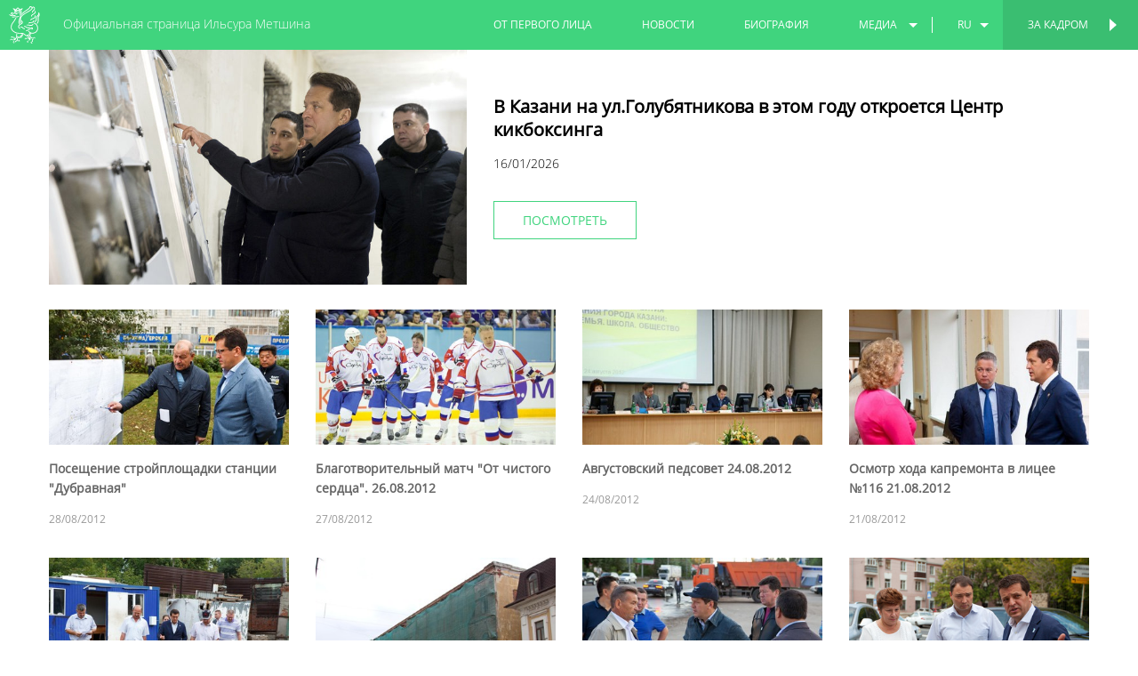

--- FILE ---
content_type: text/html; charset=utf-8
request_url: https://metshin.ru/ru/galleries?page=263&title=%D0%9F%D0%B0%D1%82%D1%80%D0%B8%D0%B0%D1%80%D1%85+%D0%9A%D0%B8%D1%80%D0%B8%D0%BB%D0%BB+%D0%BE%D1%81%D0%B2%D1%8F%D1%82%D0%B8%D0%BB+%D0%B2%D0%BE%D1%81%D1%81%D0%BE%D0%B7%D0%B4%D0%B0%D0%BD%D0%BD%D1%8B%D0%B9+%D1%81%D0%BE%D0%B1%D0%BE%D1%80+%D0%9A%D0%B0%D0%B7%D0%B0%D0%BD%D1%81%D0%BA%D0%BE%D0%B9+%D0%B8%D0%BA%D0%BE%D0%BD%D1%8B+%D0%91%D0%BE%D0%B6%D0%B8%D0%B5%D0%B9+%D0%9C%D0%B0%D1%82%D0%B5%D1%80%D0%B8
body_size: 78014
content:
<!DOCTYPE html>
<html lang='en'>
<head>
<meta charset='utf-8'>
<meta content='width=device-width, initial-scale=1.0, maximum-scale=1.0, user-scalable=no' name='viewport'>
<meta content='yes' name='apple-mobile-web-app-capable'>
<meta content='IE=Edge' http-equiv='X-UA-Compatible'>
<link href='/favicon.ico' rel='icon'>
<meta content='61289d65f07acc5fb47b746099e44c63' name='cmsmagazine'>
<title>Фото - Официальная страница Ильсура Метшина
</title>
<link rel="stylesheet" media="screen" href="/assets/application-347cb250f1e5374b93eb13157947d902.css" />
<script src="/assets/vendor/modernizr-1003124a8251ca1289c77dc28740f33e.js"></script>
<meta name="csrf-param" content="authenticity_token" />
<meta name="csrf-token" content="KfPtZ9Mu2KpY7jrej4OXEv8ED7PTIEdNZNIdIw2nolgA21bS95+naKSq7Shb/cMgJxFmZXGWax6XvkE4nGVI9w==" />
</head>
<body class='page-official   site'>
<header class='header js-header'>
<div class='header-navbar'>
<a class='offcanvas-button left js-offcanvas-menu' href='#'></a>
<ul class='header-navbar-list show-for-small-only' lang-small-only=''><li class='dropdown js-dropdown'><a class='dropdown-button' href='/'>
ru
</a>
<div class='dropdown-list'>
<ul>
<li>
<a page="263" title="Патриарх Кирилл освятил воссозданный собор Казанской иконы Божией Матери" controller="web/galleries" action="index" locale="ru" href="/en/">en</a>
</li>
<li>
<a page="263" title="Патриарх Кирилл освятил воссозданный собор Казанской иконы Божией Матери" controller="web/galleries" action="index" locale="ru" href="/tt/">tt</a>
</li>
</ul>
</div></li></ul>
<div class='header-logo-block'>
<a class='js-root-link' href='/'>
<div class='icon icon-3x'><svg class='icon-svg'><use xlink:href='/assets/icons-svg-93557065d7ff619daf0f252251ae3a65.svg#icon-gerb'></use></svg></div>
</a>
</div>
<div class='header-topbar-title'>
<a class='header-topbar-title-official' href='/'>
Официальная страница Ильсура Метшина
</a>
<a class='header-topbar-title-personal' href='/personal'>
<span>
Персональная страница
</span>
<span>
Персональная страница Ильсура Метшина
</span>
</a>
</div>
<div class='right header-navbar-list-official'>
<a class='header-switcher right js-async-link' data-state='personal' data-title='Персональная страница Ильсура Метшина' href='/personal'>
За кадром
</a>
<ul class='header-navbar-list right'><li><a href="/blogs">от первого лица</a></li><li><a href="/posts">новости</a></li><li><a href="/personal/biography">биография</a></li><li class='dropdown js-dropdown'><a class='dropdown-button dropdown-button-media' href='#'>медиа</a>
<div class='dropdown-list'>
<ul>
<li><a href="/galleries">фото</a></li><li><a href="/videos">видео</a></li></ul>
</div></li><li class='divider'></li><li class='dropdown js-dropdown'><a class='dropdown-button' href='/'>
ru
</a>
<div class='dropdown-list'>
<ul>
<li>
<a page="263" title="Патриарх Кирилл освятил воссозданный собор Казанской иконы Божией Матери" controller="web/galleries" action="index" locale="ru" href="/en/">en</a>
</li>
<li>
<a page="263" title="Патриарх Кирилл освятил воссозданный собор Казанской иконы Божией Матери" controller="web/galleries" action="index" locale="ru" href="/tt/">tt</a>
</li>
</ul>
</div></li></ul>
</div>
<a class='offcanvas-button right js-offcanvas-menu' href='#'></a>
<div class='left header-navbar-list-personal'>
<a class='header-switcher left js-async-link' data-state='official' data-title='Официальная страница Ильсура Метшина' href='/'>
<span class='show-for-small-only'>
Официальная
</span>
<span class='show-for-medium-up'>
Официальная страница
</span>
</a>
<ul class='header-navbar-list left'><li class='dropdown js-dropdown'><a class='dropdown-button' href='/'>
ru
</a>
<div class='dropdown-list'>
<ul>
<li>
<a page="263" title="Патриарх Кирилл освятил воссозданный собор Казанской иконы Божией Матери" controller="web/galleries" action="index" locale="ru" href="/en/personal">en</a>
</li>
<li>
<a page="263" title="Патриарх Кирилл освятил воссозданный собор Казанской иконы Божией Матери" controller="web/galleries" action="index" locale="ru" href="/tt/personal">tt</a>
</li>
</ul>
</div></li><li class='divider'></li><li><a href="/personal/posts">новости</a></li><li><a href="/personal/recommendations">Рекомендации</a></li><li><a href="/personal/biography">биография</a></li><li class='dropdown js-dropdown'><a class='dropdown-button' href='#'>медиа</a>
<div class='dropdown-list'>
<ul>
<li><a href="/personal/galleries">фото</a></li><li><a href="/personal/videos">видео</a></li></ul>
</div></li></ul>
</div>
</div>
</header>

<div class='js-content'>
<div class='posts post-main'>
<div class='row'><div class='inline-columns small-12 medium-4 large-5'><div class='post-item-img maintain-aspect-ratio'>
<img alt="В Казани на ул.Голубятникова в этом году откроется Центр кикбоксинга" src="https://cdn.metshin.ru/images/2026/01/16/11e1d8d1-301c-4109-b7e1-a8d0bc739043_740x555.jpg" /></div></div><div class='inline-columns small-12 medium-8 large-7'><h2 class='post-item-title'>
В Казани на ул.Голубятникова в этом году откроется Центр кикбоксинга</h2>
<div class='post-item-date js-date-format-d-m-y' data-date='2026-01-16 10:51:02 +0300'></div><a class="button js-item-gallery" data-data-url="/api/galleries/28795" href="/ru/galleries/28795">Посмотреть</a></div></div>
</div>
<div class='row'>
<div class='columns small-12'>
<div class='posts galleries'>
<ul class='small-block-grid-1 medium-block-grid-3 large-block-grid-4'>
<li>
<a class="post-item js-item-gallery" data-data-url="/api/galleries/5287" href="/ru/galleries/5287"><div class='post-item-img maintain-aspect-ratio'>
<img data-interchange="[https://cdn.metshin.ru/images/2012/08/28/de7e867cb4321ea38ca4513168686aae_740x555.jpg, (small)], [https://cdn.metshin.ru/images/2012/08/28/de7e867cb4321ea38ca4513168686aae_372x279.jpg, (medium)]" alt="Посещение стройплощадки станции &quot;Дубравная&quot;" src="" />
</div>
<div class='post-item-title'>
Посещение стройплощадки станции &quot;Дубравная&quot;
</div>
<div class='post-item-date js-date-format-d-m-y' data-date='2012-08-28 15:29:16 +0400'></div>
</a></li>
<li>
<a class="post-item js-item-gallery" data-data-url="/api/galleries/5286" href="/ru/galleries/5286"><div class='post-item-img maintain-aspect-ratio'>
<img data-interchange="[https://cdn.metshin.ru/images/2012/08/27/824e9a744a7c1e4103daf732608b2050_740x555.jpg, (small)], [https://cdn.metshin.ru/images/2012/08/27/824e9a744a7c1e4103daf732608b2050_372x279.jpg, (medium)]" alt="Благотворительный матч &quot;От чистого сердца&quot;. 26.08.2012" src="" />
</div>
<div class='post-item-title'>
Благотворительный матч &quot;От чистого сердца&quot;. 26.08.2012
</div>
<div class='post-item-date js-date-format-d-m-y' data-date='2012-08-27 07:46:23 +0400'></div>
</a></li>
<li>
<a class="post-item js-item-gallery" data-data-url="/api/galleries/5285" href="/ru/galleries/5285"><div class='post-item-img maintain-aspect-ratio'>
<img data-interchange="[https://cdn.metshin.ru/images/2012/08/24/16357b71f721e6a5534e209e2f7b6d24_740x555.jpg, (small)], [https://cdn.metshin.ru/images/2012/08/24/16357b71f721e6a5534e209e2f7b6d24_372x279.jpg, (medium)]" alt="Августовский педсовет 24.08.2012" src="" />
</div>
<div class='post-item-title'>
Августовский педсовет 24.08.2012
</div>
<div class='post-item-date js-date-format-d-m-y' data-date='2012-08-24 12:25:03 +0400'></div>
</a></li>
<li>
<a class="post-item js-item-gallery" data-data-url="/api/galleries/5284" href="/ru/galleries/5284"><div class='post-item-img maintain-aspect-ratio'>
<img data-interchange="[https://cdn.metshin.ru/images/2012/08/21/029871ababdbcdc97897aa502588f476_740x555.jpg, (small)], [https://cdn.metshin.ru/images/2012/08/21/029871ababdbcdc97897aa502588f476_372x279.jpg, (medium)]" alt="Осмотр хода капремонта в лицее №116 21.08.2012" src="" />
</div>
<div class='post-item-title'>
Осмотр хода капремонта в лицее №116 21.08.2012
</div>
<div class='post-item-date js-date-format-d-m-y' data-date='2012-08-21 14:18:39 +0400'></div>
</a></li>
<li>
<a class="post-item js-item-gallery" data-data-url="/api/galleries/5283" href="/ru/galleries/5283"><div class='post-item-img maintain-aspect-ratio'>
<img data-interchange="[https://cdn.metshin.ru/images/2012/08/17/5ca5e2ca8eb6bb27b469a8f15db6fdf2_740x555.jpg, (small)], [https://cdn.metshin.ru/images/2012/08/17/5ca5e2ca8eb6bb27b469a8f15db6fdf2_372x279.jpg, (medium)]" alt="Осмотр строительства заготовочной фабрики. 17.08.2012" src="" />
</div>
<div class='post-item-title'>
Осмотр строительства заготовочной фабрики. 17.08.2012
</div>
<div class='post-item-date js-date-format-d-m-y' data-date='2012-08-17 11:34:10 +0400'></div>
</a></li>
<li>
<a class="post-item js-item-gallery" data-data-url="/api/galleries/5282" href="/ru/galleries/5282"><div class='post-item-img maintain-aspect-ratio'>
<img data-interchange="[https://cdn.metshin.ru/images/2012/08/15/a0e3b46584e0d6ff5976a42c2ae309ea_740x555.jpg, (small)], [https://cdn.metshin.ru/images/2012/08/15/a0e3b46584e0d6ff5976a42c2ae309ea_372x279.jpg, (medium)]" alt="Обход реконструируемых зданий Казанского университета. 15.08.2012" src="" />
</div>
<div class='post-item-title'>
Обход реконструируемых зданий Казанского университета. 15.08.2012
</div>
<div class='post-item-date js-date-format-d-m-y' data-date='2012-08-15 15:20:19 +0400'></div>
</a></li>
<li>
<a class="post-item js-item-gallery" data-data-url="/api/galleries/5281" href="/ru/galleries/5281"><div class='post-item-img maintain-aspect-ratio'>
<img data-interchange="[https://cdn.metshin.ru/images/2012/08/14/666e039fa623328ddc53653a9bc95e95_740x555.jpg, (small)], [https://cdn.metshin.ru/images/2012/08/14/666e039fa623328ddc53653a9bc95e95_372x279.jpg, (medium)]" alt="Выездное совещание по объектам транспортной инфраструктуры. 14.08.2012" src="" />
</div>
<div class='post-item-title'>
Выездное совещание по объектам транспортной инфраструктуры. 14.08.2012
</div>
<div class='post-item-date js-date-format-d-m-y' data-date='2012-08-14 15:23:53 +0400'></div>
</a></li>
<li>
<a class="post-item js-item-gallery" data-data-url="/api/galleries/5280" href="/ru/galleries/5280"><div class='post-item-img maintain-aspect-ratio'>
<img data-interchange="[https://cdn.metshin.ru/images/2012/08/10/3fd6f7c9a06998cb87e3d18ccdfad116_740x555.jpg, (small)], [https://cdn.metshin.ru/images/2012/08/10/3fd6f7c9a06998cb87e3d18ccdfad116_372x279.jpg, (medium)]" alt="Осмотр улицы Бутлерова на предмет создания доступной среды. 10.08.2012" src="" />
</div>
<div class='post-item-title'>
Осмотр улицы Бутлерова на предмет создания доступной среды. 10.08.2012
</div>
<div class='post-item-date js-date-format-d-m-y' data-date='2012-08-10 13:22:43 +0400'></div>
</a></li>
<li>
<a class="post-item js-item-gallery" data-data-url="/api/galleries/5279" href="/ru/galleries/5279"><div class='post-item-img maintain-aspect-ratio'>
<img data-interchange="[https://cdn.metshin.ru/images/2012/08/09/c109f11ecb8612a7ca03542517264d0b_740x555.jpg, (small)], [https://cdn.metshin.ru/images/2012/08/09/c109f11ecb8612a7ca03542517264d0b_372x279.jpg, (medium)]" alt="Осмотр капремонта здания музея Васильева. 9.08.2012" src="" />
</div>
<div class='post-item-title'>
Осмотр капремонта здания музея Васильева. 9.08.2012
</div>
<div class='post-item-date js-date-format-d-m-y' data-date='2012-08-09 12:33:27 +0400'></div>
</a></li>
<li>
<a class="post-item js-item-gallery" data-data-url="/api/galleries/5278" href="/ru/galleries/5278"><div class='post-item-img maintain-aspect-ratio'>
<img data-interchange="[https://cdn.metshin.ru/images/2012/08/08/7a8b6c853dc35b8321dad1fe31fde246_740x555.jpg, (small)], [https://cdn.metshin.ru/images/2012/08/08/7a8b6c853dc35b8321dad1fe31fde246_372x279.jpg, (medium)]" alt="XV сессия Казгордумы. 8.08.2012" src="" />
</div>
<div class='post-item-title'>
XV сессия Казгордумы. 8.08.2012
</div>
<div class='post-item-date js-date-format-d-m-y' data-date='2012-08-08 14:08:31 +0400'></div>
</a></li>
<li>
<a class="post-item js-item-gallery" data-data-url="/api/galleries/5277" href="/ru/galleries/5277"><div class='post-item-img maintain-aspect-ratio'>
<img data-interchange="[https://cdn.metshin.ru/images/2012/08/07/97c2ceef0ba35b161bcf4e93e0aeff44_740x555.jpg, (small)], [https://cdn.metshin.ru/images/2012/08/07/97c2ceef0ba35b161bcf4e93e0aeff44_372x279.jpg, (medium)]" alt="Осмотр объектов компании &quot;ASG&quot;. 7.08.2012" src="" />
</div>
<div class='post-item-title'>
Осмотр объектов компании &quot;ASG&quot;. 7.08.2012
</div>
<div class='post-item-date js-date-format-d-m-y' data-date='2012-08-07 18:09:58 +0400'></div>
</a></li>
<li>
<a class="post-item js-item-gallery" data-data-url="/api/galleries/5276" href="/ru/galleries/5276"><div class='post-item-img maintain-aspect-ratio'>
<img data-interchange="[https://cdn.metshin.ru/images/2012/08/03/f9174304a7c6e249bff09b2c3f6cab9b_740x555.jpg, (small)], [https://cdn.metshin.ru/images/2012/08/03/f9174304a7c6e249bff09b2c3f6cab9b_372x279.jpg, (medium)]" alt="Открытие движения на развязке Фермское шоссе - Оренбургский тракт" src="" />
</div>
<div class='post-item-title'>
Открытие движения на развязке Фермское шоссе - Оренбургский тракт
</div>
<div class='post-item-date js-date-format-d-m-y' data-date='2012-08-03 17:38:59 +0400'></div>
</a></li>
</ul>
</div>
</div>
</div>
<div class='row'>
<div class='columns small-12'>
<div class='text-center'>
<nav class='pagination'>
<span class='first'>
<a href="/ru/galleries?title=%D0%9F%D0%B0%D1%82%D1%80%D0%B8%D0%B0%D1%80%D1%85+%D0%9A%D0%B8%D1%80%D0%B8%D0%BB%D0%BB+%D0%BE%D1%81%D0%B2%D1%8F%D1%82%D0%B8%D0%BB+%D0%B2%D0%BE%D1%81%D1%81%D0%BE%D0%B7%D0%B4%D0%B0%D0%BD%D0%BD%D1%8B%D0%B9+%D1%81%D0%BE%D0%B1%D0%BE%D1%80+%D0%9A%D0%B0%D0%B7%D0%B0%D0%BD%D1%81%D0%BA%D0%BE%D0%B9+%D0%B8%D0%BA%D0%BE%D0%BD%D1%8B+%D0%91%D0%BE%D0%B6%D0%B8%D0%B5%D0%B9+%D0%9C%D0%B0%D1%82%D0%B5%D1%80%D0%B8">первая страница</a>
</span>

<div class='prev'>
<a rel="prev" href="/ru/galleries?page=262&amp;title=%D0%9F%D0%B0%D1%82%D1%80%D0%B8%D0%B0%D1%80%D1%85+%D0%9A%D0%B8%D1%80%D0%B8%D0%BB%D0%BB+%D0%BE%D1%81%D0%B2%D1%8F%D1%82%D0%B8%D0%BB+%D0%B2%D0%BE%D1%81%D1%81%D0%BE%D0%B7%D0%B4%D0%B0%D0%BD%D0%BD%D1%8B%D0%B9+%D1%81%D0%BE%D0%B1%D0%BE%D1%80+%D0%9A%D0%B0%D0%B7%D0%B0%D0%BD%D1%81%D0%BA%D0%BE%D0%B9+%D0%B8%D0%BA%D0%BE%D0%BD%D1%8B+%D0%91%D0%BE%D0%B6%D0%B8%D0%B5%D0%B9+%D0%9C%D0%B0%D1%82%D0%B5%D1%80%D0%B8"><div class='pagination-button-title'>
<div class='icon icon-2x'><svg class='icon-svg'><use xlink:href='/assets/icons-svg-93557065d7ff619daf0f252251ae3a65.svg#icon-arrow-left'></use></svg></div>
<span>
следующая страница
</span>
</div>
<div class='pagination-button-date'>
<div class='js-date-format-d-m-y' data-date='2012-09-18 14:08:31 +0400'></div>
<span>-</span>
<div class='js-date-format-d-m-y' data-date='2012-08-29 21:23:59 +0400'></div>
</div>
</a></div>

<span class='page gap'>
&hellip;
</span>

<span class='page'>
<a href="/ru/galleries?page=259&amp;title=%D0%9F%D0%B0%D1%82%D1%80%D0%B8%D0%B0%D1%80%D1%85+%D0%9A%D0%B8%D1%80%D0%B8%D0%BB%D0%BB+%D0%BE%D1%81%D0%B2%D1%8F%D1%82%D0%B8%D0%BB+%D0%B2%D0%BE%D1%81%D1%81%D0%BE%D0%B7%D0%B4%D0%B0%D0%BD%D0%BD%D1%8B%D0%B9+%D1%81%D0%BE%D0%B1%D0%BE%D1%80+%D0%9A%D0%B0%D0%B7%D0%B0%D0%BD%D1%81%D0%BA%D0%BE%D0%B9+%D0%B8%D0%BA%D0%BE%D0%BD%D1%8B+%D0%91%D0%BE%D0%B6%D0%B8%D0%B5%D0%B9+%D0%9C%D0%B0%D1%82%D0%B5%D1%80%D0%B8">259</a>
</span>

<span class='page'>
<a href="/ru/galleries?page=260&amp;title=%D0%9F%D0%B0%D1%82%D1%80%D0%B8%D0%B0%D1%80%D1%85+%D0%9A%D0%B8%D1%80%D0%B8%D0%BB%D0%BB+%D0%BE%D1%81%D0%B2%D1%8F%D1%82%D0%B8%D0%BB+%D0%B2%D0%BE%D1%81%D1%81%D0%BE%D0%B7%D0%B4%D0%B0%D0%BD%D0%BD%D1%8B%D0%B9+%D1%81%D0%BE%D0%B1%D0%BE%D1%80+%D0%9A%D0%B0%D0%B7%D0%B0%D0%BD%D1%81%D0%BA%D0%BE%D0%B9+%D0%B8%D0%BA%D0%BE%D0%BD%D1%8B+%D0%91%D0%BE%D0%B6%D0%B8%D0%B5%D0%B9+%D0%9C%D0%B0%D1%82%D0%B5%D1%80%D0%B8">260</a>
</span>

<span class='page'>
<a href="/ru/galleries?page=261&amp;title=%D0%9F%D0%B0%D1%82%D1%80%D0%B8%D0%B0%D1%80%D1%85+%D0%9A%D0%B8%D1%80%D0%B8%D0%BB%D0%BB+%D0%BE%D1%81%D0%B2%D1%8F%D1%82%D0%B8%D0%BB+%D0%B2%D0%BE%D1%81%D1%81%D0%BE%D0%B7%D0%B4%D0%B0%D0%BD%D0%BD%D1%8B%D0%B9+%D1%81%D0%BE%D0%B1%D0%BE%D1%80+%D0%9A%D0%B0%D0%B7%D0%B0%D0%BD%D1%81%D0%BA%D0%BE%D0%B9+%D0%B8%D0%BA%D0%BE%D0%BD%D1%8B+%D0%91%D0%BE%D0%B6%D0%B8%D0%B5%D0%B9+%D0%9C%D0%B0%D1%82%D0%B5%D1%80%D0%B8">261</a>
</span>

<span class='page'>
<a rel="prev" href="/ru/galleries?page=262&amp;title=%D0%9F%D0%B0%D1%82%D1%80%D0%B8%D0%B0%D1%80%D1%85+%D0%9A%D0%B8%D1%80%D0%B8%D0%BB%D0%BB+%D0%BE%D1%81%D0%B2%D1%8F%D1%82%D0%B8%D0%BB+%D0%B2%D0%BE%D1%81%D1%81%D0%BE%D0%B7%D0%B4%D0%B0%D0%BD%D0%BD%D1%8B%D0%B9+%D1%81%D0%BE%D0%B1%D0%BE%D1%80+%D0%9A%D0%B0%D0%B7%D0%B0%D0%BD%D1%81%D0%BA%D0%BE%D0%B9+%D0%B8%D0%BA%D0%BE%D0%BD%D1%8B+%D0%91%D0%BE%D0%B6%D0%B8%D0%B5%D0%B9+%D0%9C%D0%B0%D1%82%D0%B5%D1%80%D0%B8">262</a>
</span>

<span class='page current'>
263
</span>

<span class='page'>
<a rel="next" href="/ru/galleries?page=264&amp;title=%D0%9F%D0%B0%D1%82%D1%80%D0%B8%D0%B0%D1%80%D1%85+%D0%9A%D0%B8%D1%80%D0%B8%D0%BB%D0%BB+%D0%BE%D1%81%D0%B2%D1%8F%D1%82%D0%B8%D0%BB+%D0%B2%D0%BE%D1%81%D1%81%D0%BE%D0%B7%D0%B4%D0%B0%D0%BD%D0%BD%D1%8B%D0%B9+%D1%81%D0%BE%D0%B1%D0%BE%D1%80+%D0%9A%D0%B0%D0%B7%D0%B0%D0%BD%D1%81%D0%BA%D0%BE%D0%B9+%D0%B8%D0%BA%D0%BE%D0%BD%D1%8B+%D0%91%D0%BE%D0%B6%D0%B8%D0%B5%D0%B9+%D0%9C%D0%B0%D1%82%D0%B5%D1%80%D0%B8">264</a>
</span>

<span class='page'>
<a href="/ru/galleries?page=265&amp;title=%D0%9F%D0%B0%D1%82%D1%80%D0%B8%D0%B0%D1%80%D1%85+%D0%9A%D0%B8%D1%80%D0%B8%D0%BB%D0%BB+%D0%BE%D1%81%D0%B2%D1%8F%D1%82%D0%B8%D0%BB+%D0%B2%D0%BE%D1%81%D1%81%D0%BE%D0%B7%D0%B4%D0%B0%D0%BD%D0%BD%D1%8B%D0%B9+%D1%81%D0%BE%D0%B1%D0%BE%D1%80+%D0%9A%D0%B0%D0%B7%D0%B0%D0%BD%D1%81%D0%BA%D0%BE%D0%B9+%D0%B8%D0%BA%D0%BE%D0%BD%D1%8B+%D0%91%D0%BE%D0%B6%D0%B8%D0%B5%D0%B9+%D0%9C%D0%B0%D1%82%D0%B5%D1%80%D0%B8">265</a>
</span>

<span class='page'>
<a href="/ru/galleries?page=266&amp;title=%D0%9F%D0%B0%D1%82%D1%80%D0%B8%D0%B0%D1%80%D1%85+%D0%9A%D0%B8%D1%80%D0%B8%D0%BB%D0%BB+%D0%BE%D1%81%D0%B2%D1%8F%D1%82%D0%B8%D0%BB+%D0%B2%D0%BE%D1%81%D1%81%D0%BE%D0%B7%D0%B4%D0%B0%D0%BD%D0%BD%D1%8B%D0%B9+%D1%81%D0%BE%D0%B1%D0%BE%D1%80+%D0%9A%D0%B0%D0%B7%D0%B0%D0%BD%D1%81%D0%BA%D0%BE%D0%B9+%D0%B8%D0%BA%D0%BE%D0%BD%D1%8B+%D0%91%D0%BE%D0%B6%D0%B8%D0%B5%D0%B9+%D0%9C%D0%B0%D1%82%D0%B5%D1%80%D0%B8">266</a>
</span>

<span class='page'>
<a href="/ru/galleries?page=267&amp;title=%D0%9F%D0%B0%D1%82%D1%80%D0%B8%D0%B0%D1%80%D1%85+%D0%9A%D0%B8%D1%80%D0%B8%D0%BB%D0%BB+%D0%BE%D1%81%D0%B2%D1%8F%D1%82%D0%B8%D0%BB+%D0%B2%D0%BE%D1%81%D1%81%D0%BE%D0%B7%D0%B4%D0%B0%D0%BD%D0%BD%D1%8B%D0%B9+%D1%81%D0%BE%D0%B1%D0%BE%D1%80+%D0%9A%D0%B0%D0%B7%D0%B0%D0%BD%D1%81%D0%BA%D0%BE%D0%B9+%D0%B8%D0%BA%D0%BE%D0%BD%D1%8B+%D0%91%D0%BE%D0%B6%D0%B8%D0%B5%D0%B9+%D0%9C%D0%B0%D1%82%D0%B5%D1%80%D0%B8">267</a>
</span>

<span class='page gap'>
&hellip;
</span>

<div class='next'>
<a rel="next" href="/ru/galleries?page=264&amp;title=%D0%9F%D0%B0%D1%82%D1%80%D0%B8%D0%B0%D1%80%D1%85+%D0%9A%D0%B8%D1%80%D0%B8%D0%BB%D0%BB+%D0%BE%D1%81%D0%B2%D1%8F%D1%82%D0%B8%D0%BB+%D0%B2%D0%BE%D1%81%D1%81%D0%BE%D0%B7%D0%B4%D0%B0%D0%BD%D0%BD%D1%8B%D0%B9+%D1%81%D0%BE%D0%B1%D0%BE%D1%80+%D0%9A%D0%B0%D0%B7%D0%B0%D0%BD%D1%81%D0%BA%D0%BE%D0%B9+%D0%B8%D0%BA%D0%BE%D0%BD%D1%8B+%D0%91%D0%BE%D0%B6%D0%B8%D0%B5%D0%B9+%D0%9C%D0%B0%D1%82%D0%B5%D1%80%D0%B8"><div class='pagination-button-title'>
<span>
предыдущая страница
</span>
<div class='icon icon-2x'><svg class='icon-svg'><use xlink:href='/assets/icons-svg-93557065d7ff619daf0f252251ae3a65.svg#icon-arrow-right'></use></svg></div>
</div>
<div class='pagination-button-date'>
<div class='js-date-format-d-m-y' data-date='2012-08-02 15:55:33 +0400'></div>
<span>-</span>
<div class='js-date-format-d-m-y' data-date='2012-07-18 19:54:22 +0400'></div>
</div>
</a></div>

<span class='last'>
<a href="/ru/galleries?page=303&amp;title=%D0%9F%D0%B0%D1%82%D1%80%D0%B8%D0%B0%D1%80%D1%85+%D0%9A%D0%B8%D1%80%D0%B8%D0%BB%D0%BB+%D0%BE%D1%81%D0%B2%D1%8F%D1%82%D0%B8%D0%BB+%D0%B2%D0%BE%D1%81%D1%81%D0%BE%D0%B7%D0%B4%D0%B0%D0%BD%D0%BD%D1%8B%D0%B9+%D1%81%D0%BE%D0%B1%D0%BE%D1%80+%D0%9A%D0%B0%D0%B7%D0%B0%D0%BD%D1%81%D0%BA%D0%BE%D0%B9+%D0%B8%D0%BA%D0%BE%D0%BD%D1%8B+%D0%91%D0%BE%D0%B6%D0%B8%D0%B5%D0%B9+%D0%9C%D0%B0%D1%82%D0%B5%D1%80%D0%B8">последняя страница</a>
</span>

</nav>

</div>
</div>
</div>

<div class='js-gallery-main'></div>


<footer class='footer'>
<div class='row'>
<div class='columns small-12'>
<div class='footer-title'>
Официальный сайт Мэра Казани
</div>
</div>
</div>
<div class='row'>
<!-- noindex -->
<div class='columns small-12'>
<ul class='footer-list footer-list-official'>
<li><a href="/blogs">от первого лица</a></li>
<li><a href="/posts">новости</a></li>
<li><a href="/personal/biography">биография</a></li>
<li><a href="/galleries">фото</a></li>
<li><a href="/videos">видео</a></li>
</ul>
<ul class='footer-list footer-list-personal'>
<li><a href="/personal/blogs">личное мнение</a></li>
<li><a href="/personal/posts">новости</a></li>
<li><a href="/personal/recommendations">Рекомендации</a></li>
<li><a href="/personal/biography">биография</a></li>
<li><a href="/personal/galleries">фото</a></li>
<li><a href="/personal/videos">видео</a></li>
</ul>
</div>
<!-- / noindex -->
</div>
<div class='row'>
<!-- noindex -->
<div class='columns small-12 medium-8 medium-centered'>
<div class='footer-agreement hide-for-small-only'>
Ответственным за информационное наполнение и сопровождение сайта Мэра Казани является информационное агентство «Город Казань KZN.RU». Все материалы сайта Мэра Казани могут быть воспроизведены в любых средствах массовой информации, на серверах сети Интернет или на любых иных носителях без каких-либо ограничений по объему и срокам публикации. Условием перепечатки и ретрансляции является ссылка на первоисточник (в случае копирования информации портала в сети Интернет - интерактивная ссылка). Предварительного согласия на перепечатку со стороны информационного агентства «Город Казань KZN.RU» и пресс-службы Мэрии Казани не требуется.
</div>
<ul class='accordion show-for-small-only' data-accordion=''>
<li class='accordion-navigation'>
<a href='#user_info'>
условия предоставления информации
<div class='icon icon-3x'><svg class='icon-svg'><use xlink:href='/assets/icons-svg-93557065d7ff619daf0f252251ae3a65.svg#icon-arrow-right'></use></svg></div>
</a>
<div class='content' id='user_info'>
Ответственным за информационное наполнение и сопровождение сайта Мэра Казани является информационное агентство «Город Казань KZN.RU». Все материалы сайта Мэра Казани могут быть воспроизведены в любых средствах массовой информации, на серверах сети Интернет или на любых иных носителях без каких-либо ограничений по объему и срокам публикации. Условием перепечатки и ретрансляции является ссылка на первоисточник (в случае копирования информации портала в сети Интернет - интерактивная ссылка). Предварительного согласия на перепечатку со стороны информационного агентства «Город Казань KZN.RU» и пресс-службы Мэрии Казани не требуется.
</div>
</li>
</ul>
</div>
<!-- / noindex -->
</div>
<div class='row hide-for-small-only'>
<div class='columns small-12'>
<ul class='footer-list footer-list-bottom'>
<li>
<a href='http://www.kzn.ru/' target='_blank'>
Мэрия Казани
</a>
</li>
<li>
<a href='http://www.kzn.ru/irecept' target='_blank'>
Интернет-приемная
</a>
</li>
</ul>
</div>
</div>
<div class='row'>
<div class='columns small-12'>
<div class='footer-license'>
<div class='footer-license__title'>
Все материалы сайта доступны по лицензии:
</div>
<a target="_blank" class="footer-license__link" href="http://creativecommons.org/licenses/by/4.0/deed.ru">Creative Commons Attribution 4.0 International</a>
</div>
</div>
</div>
</footer>

</div>
<div class='offcanvas offcanvas-left'>
<div class='offcanvas-content'>
<ul class='offcanvas-menu'>
<li><a href="/blogs">от первого лица</a></li>
<li><a href="/posts">новости</a></li>
<li><a href="/personal/biography">биография</a></li>
<li><a href="/galleries">фото</a></li>
<li><a href="/videos">видео</a></li>
</ul>
<ul class='offcanvas-menu'>
<li>
<a href='http://www.kzn.ru/irecept'><span>Интернет-приемная</span><div class='icon icon-2x'><svg class='icon-svg'><use xlink:href='/assets/icons-svg-93557065d7ff619daf0f252251ae3a65.svg#icon-mail'></use></svg></div>
</a>
</li>
<li>
<a href='http://www.kzn.ru/' target='_blank'><span>Мэрия Казани</span><div class='icon icon-2x'><svg class='icon-svg'><use xlink:href='/assets/icons-svg-93557065d7ff619daf0f252251ae3a65.svg#icon-world'></use></svg></div>
</a>
</li>
</ul>
</div>
</div>
<div class='offcanvas offcanvas-right'>
<div class='offcanvas-content'>
<ul class='offcanvas-menu'>
<li><a href="/personal/posts">новости</a></li>
<li><a href="/personal/recommendations">Рекомендации</a></li>
<li><a href="/personal/biography">биография</a></li>
<li><a href="/personal/galleries">фото</a></li>
<li><a href="/personal/videos">видео</a></li>
</ul>
</div>
</div>

<div class='page-switcher'></div>
<a class='switcher switcher-left js-async-link js-switcher' data-state='personal' href='/personal'>
<div class='switcher-bg'></div>
<div class='switcher-arrow'>
<div class='icon icon-2x'><svg class='icon-svg'><use xlink:href='/assets/icons-svg-93557065d7ff619daf0f252251ae3a65.svg#icon-arrow-to-left'></use></svg></div>
</div>
<div class='switcher-title'>
<div class='title'>
персональная страница
</div>
</div>
</a>
<a class='switcher switcher-right js-async-link' data-state='official' href='/'>
<div class='switcher-bg'></div>
<div class='switcher-arrow'>
<div class='icon icon-2x'><svg class='icon-svg'><use xlink:href='/assets/icons-svg-93557065d7ff619daf0f252251ae3a65.svg#icon-arrow-to-right'></use></svg></div>
</div>
<div class='switcher-title'>
<div class='title'>
официальная страница
</div>
</div>
</a>

<script id='new_show' type='text/html'>
<div class='modal-topbar'>
<div class='modal-topbar-content'>
<a class='close-reveal-modal js-modal-close right'>
<div class='icon icon-1x'><svg class='icon-svg'><use xlink:href='/assets/icons-svg-93557065d7ff619daf0f252251ae3a65.svg#icon-close-btn'></use></svg></div>
</a>
<div class='modal-label'>
<div class='modal-label-icon'>
<div class='icon icon-1x'><svg class='icon-svg'><use xlink:href='/assets/icons-svg-93557065d7ff619daf0f252251ae3a65.svg#icon-news-nofill'></use></svg></div>
</div>
<div class='modal-label-text'>
Новости
</div>
</div>
</div>
</div>
<div class='modal-content'>
<div class='row'>
<div class='columns small-12'>
<h1 class='modal-content-title'>
{{item.title}}
</h1>
</div>
</div>
<div class='row'>
<div class='columns small-12'>
<div class='modal-content-date date-time js-date-format-time' data-date='{{item.published_at}}'></div>
<div class='modal-content-date date-d-m-y js-date-format-d-m-y' data-date='{{item.published_at}}'></div>
</div>
</div>
<div class='row'>
<div class='columns small-12'>
<div class='modal-content-media'>
<img alt='{{item.title}}' class='modal-content-img' data-interchange='[{{item.image_medium}}, (small)], [{{item.image_large}}, (medium)]'>
<div class='modal-content-author-media'>
{{{item.media_author}}}
</div>
</div>
</div>
</div>
<div class='row'>
<div class='columns small-12 large-8 large-push-3'>
{{{item.body}}}
</div>
<div class='columns small-12 large-3 large-pull-8'>
<div class='modal-content-author small-text-center large-text-left'>
{{{item.text_author}}}
<!-- %span -->
<!-- Зиля Гайфи -->
<!-- %span -->
<!-- Город Казань -->
<!-- %span -->
<!-- =link_to "www.kzn.ru", "www.kzn.ru" -->
</div>
</div>
</div>
</div>
{{#if relations.has_relations}}<div class='modal-materials'>
<div class='modal-materials-title'>
Мультимедиа
</div>
<ul class='modal-materials-list'>
{{#if relations.has_gallery}}<li>
<a href='{{relations.gallery}}'>
<div class='modal-materials-list-icon'>
<div class='icon icon-3x'><svg class='icon-svg'><use xlink:href='/assets/icons-svg-93557065d7ff619daf0f252251ae3a65.svg#icon-photo-materials'></use></svg></div>
</div>
<div class='modal-materials-list-text'>
фото
</div>
</a>
</li>{{/if}}{{#if relations.has_personal_gallery}}<li>
<a href='{{relations.gallery}}'>
<div class='modal-materials-list-icon'>
<div class='icon icon-3x'><svg class='icon-svg'><use xlink:href='/assets/icons-svg-93557065d7ff619daf0f252251ae3a65.svg#icon-photo-materials'></use></svg></div>
</div>
<div class='modal-materials-list-text'>
фото
</div>
</a>
</li>{{/if}}{{#if relations.has_video}}<li>
<a href='{{relations.video}}'>
<div class='modal-materials-list-icon'>
<div class='icon icon-3x'><svg class='icon-svg'><use xlink:href='/assets/icons-svg-93557065d7ff619daf0f252251ae3a65.svg#icon-video-materials'></use></svg></div>
</div>
<div class='modal-materials-list-text'>
видео
</div>
</a>
</li>{{/if}}{{#if relations.has_personal_video}}<li>
<a href='{{relations.video}}'>
<div class='modal-materials-list-icon'>
<div class='icon icon-3x'><svg class='icon-svg'><use xlink:href='/assets/icons-svg-93557065d7ff619daf0f252251ae3a65.svg#icon-video-materials'></use></svg></div>
</div>
<div class='modal-materials-list-text'>
видео
</div>
</a>
</li>{{/if}}{{#if relations.has_post}}<li>
<a href='{{relations.post}}'>
<div class='modal-materials-list-icon'>
<div class='icon icon-3x'><svg class='icon-svg'><use xlink:href='/assets/icons-svg-93557065d7ff619daf0f252251ae3a65.svg#icon-post-materials'></use></svg></div>
</div>
<div class='modal-materials-list-text'>
<span class="translation_missing" title="translation missing: ru.modal_materials.news">News</span>
</div>
</a>
</li>{{/if}}{{#if relations.has_personal_post}}<li>
<a href='{{relations.post}}'>
<div class='modal-materials-list-icon'>
<div class='icon icon-3x'><svg class='icon-svg'><use xlink:href='/assets/icons-svg-93557065d7ff619daf0f252251ae3a65.svg#icon-post-materials'></use></svg></div>
</div>
<div class='modal-materials-list-text'>
<span class="translation_missing" title="translation missing: ru.modal_materials.news">News</span>
</div>
</a>
</li>{{/if}}</ul>
</div>{{/if}}
<div class='modal-social' id='modal-social'></div>
<div class='modal-footer'>
{{#if pagination}}<a class='nav-left js-modal-nav-button' data-back-url='{{posts_path}}/{{locale}}/' data-data-url='{{api_post_path prev.id}}?locale={{locale}}' data-state='post_show' data-template='{{prev.show_template}}' data-with-pagination='true' href='/{{locale}}{{post_path prev.id}}'>
<div class='nav-content'>
<div class='nav-header'>
Следующая новость
</div>
<div class='nav-text'>
{{prev.title}}
</div>
<div class='icon icon-2x'><svg class='icon-svg'><use xlink:href='/assets/icons-svg-93557065d7ff619daf0f252251ae3a65.svg#icon-arrow-left'></use></svg></div>
</div>
</a>
<a class='nav-right js-modal-nav-button' data-back-url='{{posts_path}}/{{locale}}/' data-data-url='{{api_post_path next.id}}?locale={{locale}}' data-state='post_show' data-template='{{next.show_template}}' data-with-pagination='true' href='/{{locale}}{{post_path next.id}}'>
<div class='nav-content'>
<div class='nav-header'>
Предыдущая новость
</div>
<div class='nav-text'>
{{next.title}}
</div>
<div class='icon icon-2x'><svg class='icon-svg'><use xlink:href='/assets/icons-svg-93557065d7ff619daf0f252251ae3a65.svg#icon-arrow-right'></use></svg></div>
</div>
</a>{{/if}}</div>
</script>

<script id='blog_show' type='text/html'>
<div class='modal-topbar'>
<div class='modal-topbar-content'>
<a class='close-reveal-modal js-modal-close right'>
<div class='icon icon-1x'><svg class='icon-svg'><use xlink:href='/assets/icons-svg-93557065d7ff619daf0f252251ae3a65.svg#icon-close-btn'></use></svg></div>
</a>
<div class='modal-label'>
<div class='modal-label-icon'>
<div class='icon icon-1x'><svg class='icon-svg'><use xlink:href='/assets/icons-svg-93557065d7ff619daf0f252251ae3a65.svg#icon-news-nofill'></use></svg></div>
</div>
<div class='modal-label-text'>
Личное мнение
</div>
</div>
</div>
</div>
<div class='modal-content'>
<div class='row'>
<div class='columns small-12'>
<h1 class='modal-content-title'>
{{item.title}}
</h1>
</div>
</div>
<div class='row'>
<div class='columns small-12'>
<div class='modal-content-date date-time js-date-format-time' data-date='{{item.published_at}}'></div>
<div class='modal-content-date date-d-m-y js-date-format-d-m-y' data-date='{{item.published_at}}'></div>
</div>
</div>
<!-- .row -->
<!-- .columns.small-12 -->
<!-- .modal-content-author -->
<!-- {{{item.text_author}}} -->
<div class='row'>
<div class='columns small-12'>
<div class='modal-content-media'>
<img alt='{{item.title}}' class='modal-content-img' data-interchange='[{{item.image_medium}}, (small)], [{{item.image_large}}, (medium)]'>
<div class='modal-content-author-media'>
{{{item.media_author}}}
</div>
</div>
</div>
</div>
<div class='row'>
<div class='columns small-12 large-8 large-push-3'>
{{{item.body}}}
</div>
<div class='columns small-12 large-2 large-pull-8'>
<div class='modal-content-author small-text-center large-text-left'>
{{{item.text_author}}}
<!-- %span -->
<!-- Зиля Гайфи -->
<!-- %span -->
<!-- Город Казань -->
<!-- %span -->
<!-- =link_to "www.kzn.ru", "www.kzn.ru" -->
</div>
</div>
</div>
</div>
{{#if relations.has_relations}}<div class='modal-materials'>
<div class='modal-materials-title'>
Мультимедиа
</div>
<ul class='modal-materials-list'>
{{#if relations.has_gallery}}<li>
<a href='{{relations.gallery}}'>
<div class='modal-materials-list-icon'>
<div class='icon icon-3x'><svg class='icon-svg'><use xlink:href='/assets/icons-svg-93557065d7ff619daf0f252251ae3a65.svg#icon-photo-materials'></use></svg></div>
</div>
<div class='modal-materials-list-text'>
фото
</div>
</a>
</li>{{/if}}{{#if relations.has_personal_gallery}}<li>
<a href='{{relations.gallery}}'>
<div class='modal-materials-list-icon'>
<div class='icon icon-3x'><svg class='icon-svg'><use xlink:href='/assets/icons-svg-93557065d7ff619daf0f252251ae3a65.svg#icon-photo-materials'></use></svg></div>
</div>
<div class='modal-materials-list-text'>
фото
</div>
</a>
</li>{{/if}}{{#if relations.has_video}}<li>
<a href='{{relations.video}}'>
<div class='modal-materials-list-icon'>
<div class='icon icon-3x'><svg class='icon-svg'><use xlink:href='/assets/icons-svg-93557065d7ff619daf0f252251ae3a65.svg#icon-video-materials'></use></svg></div>
</div>
<div class='modal-materials-list-text'>
видео
</div>
</a>
</li>{{/if}}{{#if relations.has_personal_video}}<li>
<a href='{{relations.video}}'>
<div class='modal-materials-list-icon'>
<div class='icon icon-3x'><svg class='icon-svg'><use xlink:href='/assets/icons-svg-93557065d7ff619daf0f252251ae3a65.svg#icon-video-materials'></use></svg></div>
</div>
<div class='modal-materials-list-text'>
видео
</div>
</a>
</li>{{/if}}{{#if relations.has_post}}<li>
<a href='{{relations.post}}'>
<div class='modal-materials-list-icon'>
<div class='icon icon-3x'><svg class='icon-svg'><use xlink:href='/assets/icons-svg-93557065d7ff619daf0f252251ae3a65.svg#icon-post-materials'></use></svg></div>
</div>
<div class='modal-materials-list-text'>
<span class="translation_missing" title="translation missing: ru.modal_materials.news">News</span>
</div>
</a>
</li>{{/if}}{{#if relations.has_personal_post}}<li>
<a href='{{relations.post}}'>
<div class='modal-materials-list-icon'>
<div class='icon icon-3x'><svg class='icon-svg'><use xlink:href='/assets/icons-svg-93557065d7ff619daf0f252251ae3a65.svg#icon-post-materials'></use></svg></div>
</div>
<div class='modal-materials-list-text'>
<span class="translation_missing" title="translation missing: ru.modal_materials.news">News</span>
</div>
</a>
</li>{{/if}}</ul>
</div>{{/if}}
<div class='modal-social' id='modal-social'></div>
<div class='modal-footer'>
{{#if pagination}}<a class='nav-left js-modal-nav-button' data-back-url='{{blogs_path}}/{{locale}}/' data-data-url='{{api_blog_path prev.id}}?locale={{locale}}' data-state='blog_show' data-template='{{prev.show_template}}' data-with-pagination='true' href='/{{locale}}{{blog_path prev.id}}'>
<div class='nav-content'>
<div class='nav-header'>
Следующая новость
</div>
<div class='nav-text'>
{{prev.title}}
</div>
<div class='icon icon-2x'><svg class='icon-svg'><use xlink:href='/assets/icons-svg-93557065d7ff619daf0f252251ae3a65.svg#icon-arrow-left'></use></svg></div>
</div>
</a>
<a class='nav-right js-modal-nav-button' data-back-url='{{blogs_path}}/{{locale}}/' data-data-url='{{api_blog_path next.id}}?locale={{locale}}' data-state='blog_show' data-template='{{next.show_template}}' data-with-pagination='true' href='/{{locale}}{{blog_path next.id}}'>
<div class='nav-content'>
<div class='nav-header'>
Предыдущая новость
</div>
<div class='nav-text'>
{{next.title}}
</div>
<div class='icon icon-2x'><svg class='icon-svg'><use xlink:href='/assets/icons-svg-93557065d7ff619daf0f252251ae3a65.svg#icon-arrow-right'></use></svg></div>
</div>
</a>{{/if}}</div>
</script>

<script id='video_show' type='text/html'>
<div class='modal-topbar'>
<div class='modal-topbar-content'>
<a class='close-reveal-modal js-modal-close right'>
<div class='icon icon-1x'><svg class='icon-svg'><use xlink:href='/assets/icons-svg-93557065d7ff619daf0f252251ae3a65.svg#icon-close-btn'></use></svg></div>
</a>
<div class='modal-label'>
<div class='modal-label-icon'>
<div class='icon icon-1x'><svg class='icon-svg'><use xlink:href='/assets/icons-svg-93557065d7ff619daf0f252251ae3a65.svg#icon-news-nofill'></use></svg></div>
</div>
<div class='modal-label-text'>
Видео
</div>
</div>
</div>
</div>
<div class='modal-content'>
<div class='row'>
<div class='columns small-12'>
<h1 class='modal-content-title'>
{{item.title}}
</h1>
</div>
</div>
<div class='row'>
<div class='columns small-12'>
<div class='modal-content-date date-time js-date-format-time' data-date='{{item.published_at}}'></div>
<div class='modal-content-date date-d-m-y js-date-format-d-m-y' data-date='{{item.published_at}}'></div>
</div>
</div>
<div class='row'>
<div class='columns small-12'>
<div class='modal-content-video js-video'>
<video autoplay class='video-js vjs-video-skin vjs-big-play-centered' controls height='auto' id='video' poster='{{item.preview_large}}' preload='auto' width='100%'>
<source src='{{item.mp4}}' type='video/mp4'>
<!-- noindex -->
<p class='vjs-no-js'>
To view this video please enable JavaScript, and consider upgrading to a web browser that
<a href='http://videojs.com/html5-video-support/' target='_blank'>supports HTML5 video</a>
</p>
<!-- / noindex -->
</video>
</div>
</div>
</div>
<div class='row'>
<div class='columns small-12'>
<div class='text-center'>
<a class='button' download='' href='{{item.mp4}}'>
Скачать
</a>
</div>
</div>
</div>
<div class='row'>
<div class='columns small-3 small-centered'>
{{#if relations.has_relations}}<div class='modal-materials'>
<div class='modal-materials-title'>
Мультимедиа
</div>
<ul class='modal-materials-list'>
{{#if relations.has_gallery}}<li>
<a href='{{relations.gallery}}'>
<div class='modal-materials-list-icon'>
<div class='icon icon-3x'><svg class='icon-svg'><use xlink:href='/assets/icons-svg-93557065d7ff619daf0f252251ae3a65.svg#icon-photo-materials'></use></svg></div>
</div>
<div class='modal-materials-list-text'>
фото
</div>
</a>
</li>{{/if}}{{#if relations.has_personal_gallery}}<li>
<a href='{{relations.gallery}}'>
<div class='modal-materials-list-icon'>
<div class='icon icon-3x'><svg class='icon-svg'><use xlink:href='/assets/icons-svg-93557065d7ff619daf0f252251ae3a65.svg#icon-photo-materials'></use></svg></div>
</div>
<div class='modal-materials-list-text'>
фото
</div>
</a>
</li>{{/if}}{{#if relations.has_video}}<li>
<a href='{{relations.video}}'>
<div class='modal-materials-list-icon'>
<div class='icon icon-3x'><svg class='icon-svg'><use xlink:href='/assets/icons-svg-93557065d7ff619daf0f252251ae3a65.svg#icon-video-materials'></use></svg></div>
</div>
<div class='modal-materials-list-text'>
видео
</div>
</a>
</li>{{/if}}{{#if relations.has_personal_video}}<li>
<a href='{{relations.video}}'>
<div class='modal-materials-list-icon'>
<div class='icon icon-3x'><svg class='icon-svg'><use xlink:href='/assets/icons-svg-93557065d7ff619daf0f252251ae3a65.svg#icon-video-materials'></use></svg></div>
</div>
<div class='modal-materials-list-text'>
видео
</div>
</a>
</li>{{/if}}{{#if relations.has_post}}<li>
<a href='{{relations.post}}'>
<div class='modal-materials-list-icon'>
<div class='icon icon-3x'><svg class='icon-svg'><use xlink:href='/assets/icons-svg-93557065d7ff619daf0f252251ae3a65.svg#icon-post-materials'></use></svg></div>
</div>
<div class='modal-materials-list-text'>
<span class="translation_missing" title="translation missing: ru.modal_materials.news">News</span>
</div>
</a>
</li>{{/if}}{{#if relations.has_personal_post}}<li>
<a href='{{relations.post}}'>
<div class='modal-materials-list-icon'>
<div class='icon icon-3x'><svg class='icon-svg'><use xlink:href='/assets/icons-svg-93557065d7ff619daf0f252251ae3a65.svg#icon-post-materials'></use></svg></div>
</div>
<div class='modal-materials-list-text'>
<span class="translation_missing" title="translation missing: ru.modal_materials.news">News</span>
</div>
</a>
</li>{{/if}}</ul>
</div>{{/if}}
</div>
</div>
</div>
<div class='modal-social' id='modal-social'></div>
<div class='modal-footer'>
{{#if pagination}}<a class='nav-left js-modal-nav-button' data-back-url='{{videos_path}}/{{locale}}/' data-data-url='{{api_video_path prev.id}}?locale={{locale}}' data-state='video_show' data-template='{{prev.show_template}}' data-with-pagination='true' href='/{{locale}}{{video_path prev.id}}'>
<div class='nav-content'>
<div class='nav-header'>
Предыдущее видео
</div>
<div class='nav-text'>
{{prev.title}}
</div>
<div class='icon icon-2x'><svg class='icon-svg'><use xlink:href='/assets/icons-svg-93557065d7ff619daf0f252251ae3a65.svg#icon-arrow-left'></use></svg></div>
</div>
</a>
<a class='nav-right js-modal-nav-button' data-back-url='{{videos_path}}/{{locale}}/' data-data-url='{{api_video_path next.id}}?locale={{locale}}' data-state='video_show' data-template='{{next.show_template}}' data-with-pagination='true' href='/{{locale}}{{video_path next.id}}'>
<div class='nav-content'>
<div class='nav-header'>
Следующее видео
</div>
<div class='nav-text'>
{{next.title}}
</div>
<div class='icon icon-2x'><svg class='icon-svg'><use xlink:href='/assets/icons-svg-93557065d7ff619daf0f252251ae3a65.svg#icon-arrow-right'></use></svg></div>
</div>
</a>{{/if}}</div>
</script>

<script id='recommendation_show' type='text/html'>
<div class='modal-topbar'>
<div class='modal-topbar-content'>
<a class='close-reveal-modal js-modal-close right'>
<div class='icon icon-1x'><svg class='icon-svg'><use xlink:href='/assets/icons-svg-93557065d7ff619daf0f252251ae3a65.svg#icon-close-btn'></use></svg></div>
</a>
<div class='modal-label'>
<div class='modal-label-icon'>
<div class='icon icon-1x'><svg class='icon-svg'><use xlink:href='/assets/icons-svg-93557065d7ff619daf0f252251ae3a65.svg#icon-news-nofill'></use></svg></div>
</div>
<div class='modal-label-text'>
Рекомендации
</div>
</div>
</div>
</div>
<div class='modal-content'>
<div class='row'>
<div class='columns small-12'>
<h1 class='modal-content-title'>
{{item.title}}
</h1>
</div>
</div>
<div class='row'>
<div class='columns small-12'>
<div class='modal-content-date date-time js-date-format-time' data-date='{{item.published_at}}'></div>
<div class='modal-content-date date-d-m-y js-date-format-d-m-y' data-date='{{item.published_at}}'></div>
</div>
</div>
<!-- .row -->
<!-- .columns.small-12 -->
<!-- .modal-content-author -->
<!-- {{{item.text_author}}} -->
<div class='row'>
<div class='columns small-12'>
<div class='modal-content-media'>
<img alt='{{item.title}}' class='modal-content-img' data-interchange='[{{item.image_medium}}, (small)], [{{item.image_large}}, (medium)]'>
<div class='modal-content-author-media'>
{{{item.media_author}}}
</div>
</div>
</div>
</div>
<div class='row'>
<div class='columns small-12 large-8 large-centered'>
{{{item.body}}}
</div>
</div>
</div>
{{#if relations.has_relations}}<div class='modal-materials'>
<div class='modal-materials-title'>
Мультимедиа
</div>
<ul class='modal-materials-list'>
{{#if relations.has_gallery}}<li>
<a href='{{relations.gallery}}'>
<div class='modal-materials-list-icon'>
<div class='icon icon-3x'><svg class='icon-svg'><use xlink:href='/assets/icons-svg-93557065d7ff619daf0f252251ae3a65.svg#icon-photo-materials'></use></svg></div>
</div>
<div class='modal-materials-list-text'>
фото
</div>
</a>
</li>{{/if}}{{#if relations.has_personal_gallery}}<li>
<a href='{{relations.gallery}}'>
<div class='modal-materials-list-icon'>
<div class='icon icon-3x'><svg class='icon-svg'><use xlink:href='/assets/icons-svg-93557065d7ff619daf0f252251ae3a65.svg#icon-photo-materials'></use></svg></div>
</div>
<div class='modal-materials-list-text'>
фото
</div>
</a>
</li>{{/if}}{{#if relations.has_video}}<li>
<a href='{{relations.video}}'>
<div class='modal-materials-list-icon'>
<div class='icon icon-3x'><svg class='icon-svg'><use xlink:href='/assets/icons-svg-93557065d7ff619daf0f252251ae3a65.svg#icon-video-materials'></use></svg></div>
</div>
<div class='modal-materials-list-text'>
видео
</div>
</a>
</li>{{/if}}{{#if relations.has_personal_video}}<li>
<a href='{{relations.video}}'>
<div class='modal-materials-list-icon'>
<div class='icon icon-3x'><svg class='icon-svg'><use xlink:href='/assets/icons-svg-93557065d7ff619daf0f252251ae3a65.svg#icon-video-materials'></use></svg></div>
</div>
<div class='modal-materials-list-text'>
видео
</div>
</a>
</li>{{/if}}{{#if relations.has_post}}<li>
<a href='{{relations.post}}'>
<div class='modal-materials-list-icon'>
<div class='icon icon-3x'><svg class='icon-svg'><use xlink:href='/assets/icons-svg-93557065d7ff619daf0f252251ae3a65.svg#icon-post-materials'></use></svg></div>
</div>
<div class='modal-materials-list-text'>
<span class="translation_missing" title="translation missing: ru.modal_materials.news">News</span>
</div>
</a>
</li>{{/if}}{{#if relations.has_personal_post}}<li>
<a href='{{relations.post}}'>
<div class='modal-materials-list-icon'>
<div class='icon icon-3x'><svg class='icon-svg'><use xlink:href='/assets/icons-svg-93557065d7ff619daf0f252251ae3a65.svg#icon-post-materials'></use></svg></div>
</div>
<div class='modal-materials-list-text'>
<span class="translation_missing" title="translation missing: ru.modal_materials.news">News</span>
</div>
</a>
</li>{{/if}}</ul>
</div>{{/if}}
<div class='modal-social' id='modal-social'></div>
<div class='modal-footer'>
{{#if pagination}}<a class='nav-left js-modal-nav-button' data-back-url='{{personal_recommendations_path}}/{{locale}}/' data-data-url='{{api_personal_recommendation_path prev.id}}?locale={{locale}}' data-state='post_show' data-template='{{prev.show_template}}' data-with-pagination='true' href='/{{locale}}{{personal_recommendation_path prev.id}}'>
<div class='nav-content'>
<div class='nav-header'>
Следующая новость
</div>
<div class='nav-text'>
{{prev.title}}
</div>
<div class='icon icon-2x'><svg class='icon-svg'><use xlink:href='/assets/icons-svg-93557065d7ff619daf0f252251ae3a65.svg#icon-arrow-left'></use></svg></div>
</div>
</a>
<a class='nav-right js-modal-nav-button' data-back-url='{{personal_recommendations_path}}/{{locale}}/' data-data-url='{{api_personal_recommendation_path next.id}}?locale={{locale}}' data-state='post_show' data-template='{{next.show_template}}' data-with-pagination='true' href='/{{locale}}{{personal_recommendation_path next.id}}'>
<div class='nav-content'>
<div class='nav-header'>
Предыдущая новость
</div>
<div class='nav-text'>
{{next.title}}
</div>
<div class='icon icon-2x'><svg class='icon-svg'><use xlink:href='/assets/icons-svg-93557065d7ff619daf0f252251ae3a65.svg#icon-arrow-right'></use></svg></div>
</div>
</a>{{/if}}</div>
</script>

<script id='official' type='text/html'>
<section class='section-welcome show-for-small-only'>
<div class='section-welcome-content'>
<div class='welcome-title text-center'>
Официальная страница
</div>
<div class='welcome-subtitle text-center'>
мэра Казани
</div>
</div>
</section>
<section class='banner show-for-small-only'></section>
<section class='section-welcome section-welcome-appeal show-for-small-only'>
<div class='section-welcome-content'>
<div class='row'>
<div class='columns small-12'>
<div class='welcome-legend'>
<h3>
Уважаемые посетители!
</h3>
<p>
Сайт metshin.ru создан для того, чтобы вы имели возможность в режиме online быть в курсе событий, происходящих в жизни Казани, могли высказать мнение об актуальных для вас проблемах, а также задать через интернет-приемную интересующие вас вопросы. Искренне надеюсь, что общими усилиями мы сделаем столицу нашей республики лучше, краше, комфортнее, а жизнь горожан – стабильнее и благополучнее.
</p>
</div>
</div>
</div>
</div>
</section>
<section class='banner banner-official'></section>
<section class='section-welcome'>
<div class='section-welcome-content'>
<div class='row'>
<div class='columns small-6 small-offset-6'>
<div class='welcome-title'>
<h1>
Официальная страница
мэра Казани
</h1>
</div>
<div class='welcome-legend'>
<h3>
Уважаемые посетители!
</h3>
<p>
Сайт metshin.ru создан для того, чтобы вы имели возможность в режиме online быть в курсе событий, происходящих в жизни Казани, могли высказать мнение об актуальных для вас проблемах, а также задать через интернет-приемную интересующие вас вопросы. Искренне надеюсь, что общими усилиями мы сделаем столицу нашей республики лучше, краше, комфортнее, а жизнь горожан – стабильнее и благополучнее.
</p>
</div>
<ul class='sublinks'>
<li>
<a href='http://www.kzn.ru/' target='_blank'><div class='icon icon-2x'><svg class='icon-svg'><use xlink:href='/assets/icons-svg-93557065d7ff619daf0f252251ae3a65.svg#icon-build'></use></svg></div><span>Мэрия Казани</span></a>
</li>
<li>
<a href='http://www.kzn.ru/irecept' target='_blank'><div class='icon icon-2x'><svg class='icon-svg'><use xlink:href='/assets/icons-svg-93557065d7ff619daf0f252251ae3a65.svg#icon-mail'></use></svg></div><span>Интернет-приемная</span></a>
</li>
</ul>

</div>
</div>
</div>
</section>
<section class='section-timeline'>
<div class='row'>
<div class='columns small-12 js-timeline'>
<div class='timeline-filter js-timeline-filter'>
<span>Показать мне</span><div class='timeline-filter-item timeline-item-quote hint-bottom hint-anim hint-mobile js-filter-item' data-hint='от первого лица' data-type='Blog'><div class='icon icon-1x'><svg class='icon-svg'><use xlink:href='/assets/icons-svg-93557065d7ff619daf0f252251ae3a65.svg#icon-quote'></use></svg></div></div><div class='timeline-filter-item timeline-item-event hint-bottom hint-anim hint-mobile js-filter-item' data-hint='события' data-type='Event'><div class='icon icon-1x'><svg class='icon-svg'><use xlink:href='/assets/icons-svg-93557065d7ff619daf0f252251ae3a65.svg#icon-event'></use></svg></div></div><div class='timeline-filter-item timeline-item-news hint-bottom hint-anim hint-mobile js-filter-item' data-hint='новости' data-type='Post'><div class='icon icon-1x'><svg class='icon-svg'><use xlink:href='/assets/icons-svg-93557065d7ff619daf0f252251ae3a65.svg#icon-news'></use></svg></div></div></div>

<div class='timeline'>
<div class='timeline-group-item js-timeline-list'>
<div class='timeline-start js-timeline-list-start'>
<div class='icon icon-3x'><svg class='icon-svg'><use xlink:href='/assets/icons-svg-93557065d7ff619daf0f252251ae3a65.svg#icon-clock'></use></svg></div>
</div>
{{#each contents}}<div class='js-timeline-item timeline-item timeline-item-{{this.view_type}}' data-data-url='{{this.data_url}}' data-id='{{this.id}}' data-template='{{this.show_template}}' data-type='{{this.view_type}}'>
<div class='timeline-item-date'>
<div class='timeline-item-date-time js-date-format-time' data-date='{{this.published_at}}'></div>
<div class='timeline-item-date-day js-date-format-day-month' data-date='{{this.published_at}}'></div>
</div>
<div class='timeline-item-icon'>
<div class='icon icon-1x'><svg class='icon-svg'><use xlink:href='/assets/icons-svg-93557065d7ff619daf0f252251ae3a65.svg#icon-{{this.view_type}}'></use></svg></div>
</div>
<div class='timeline-item-block'>
{{#if show_image}}<div class='timeline-item-block-image maintain-aspect-ratio js-item-image'>
<img alt='{{this.title}}' data-interchange='[{{this.image_medium}}, (small)], [{{this.image_small}}, (medium)]'>
</div>{{/if}}<div class='timeline-item-block-content'>
<h3 class='timeline-item-block-title'>
{{this.title}}
</h3>
</div>
</div>
</div>{{/each}}</div>
<div class='timeline-load js-timeline-load'>
<button class='button-loading show-for-small-only'>
больше новостей
</button>
<div class='icon-loading'>
<div class='icon-loading-cover'><div class='icon-loading-1'></div><div class='icon-loading-2'></div><div class='icon-loading-3'></div></div>
</div>
</div>
</div>
</div>
</div>
</section>
<footer class='footer'>
<div class='row'>
<div class='columns small-12'>
<div class='footer-title'>
Официальный сайт Мэра Казани
</div>
</div>
</div>
<div class='row'>
<!-- noindex -->
<div class='columns small-12'>
<ul class='footer-list footer-list-official'>
<li><a href="/blogs">от первого лица</a></li>
<li><a href="/posts">новости</a></li>
<li><a href="/personal/biography">биография</a></li>
<li><a href="/galleries">фото</a></li>
<li><a href="/videos">видео</a></li>
</ul>
<ul class='footer-list footer-list-personal'>
<li><a href="/personal/blogs">личное мнение</a></li>
<li><a href="/personal/posts">новости</a></li>
<li><a href="/personal/recommendations">Рекомендации</a></li>
<li><a href="/personal/biography">биография</a></li>
<li><a href="/personal/galleries">фото</a></li>
<li><a href="/personal/videos">видео</a></li>
</ul>
</div>
<!-- / noindex -->
</div>
<div class='row'>
<!-- noindex -->
<div class='columns small-12 medium-8 medium-centered'>
<div class='footer-agreement hide-for-small-only'>
Ответственным за информационное наполнение и сопровождение сайта Мэра Казани является информационное агентство «Город Казань KZN.RU». Все материалы сайта Мэра Казани могут быть воспроизведены в любых средствах массовой информации, на серверах сети Интернет или на любых иных носителях без каких-либо ограничений по объему и срокам публикации. Условием перепечатки и ретрансляции является ссылка на первоисточник (в случае копирования информации портала в сети Интернет - интерактивная ссылка). Предварительного согласия на перепечатку со стороны информационного агентства «Город Казань KZN.RU» и пресс-службы Мэрии Казани не требуется.
</div>
<ul class='accordion show-for-small-only' data-accordion=''>
<li class='accordion-navigation'>
<a href='#user_info'>
условия предоставления информации
<div class='icon icon-3x'><svg class='icon-svg'><use xlink:href='/assets/icons-svg-93557065d7ff619daf0f252251ae3a65.svg#icon-arrow-right'></use></svg></div>
</a>
<div class='content' id='user_info'>
Ответственным за информационное наполнение и сопровождение сайта Мэра Казани является информационное агентство «Город Казань KZN.RU». Все материалы сайта Мэра Казани могут быть воспроизведены в любых средствах массовой информации, на серверах сети Интернет или на любых иных носителях без каких-либо ограничений по объему и срокам публикации. Условием перепечатки и ретрансляции является ссылка на первоисточник (в случае копирования информации портала в сети Интернет - интерактивная ссылка). Предварительного согласия на перепечатку со стороны информационного агентства «Город Казань KZN.RU» и пресс-службы Мэрии Казани не требуется.
</div>
</li>
</ul>
</div>
<!-- / noindex -->
</div>
<div class='row hide-for-small-only'>
<div class='columns small-12'>
<ul class='footer-list footer-list-bottom'>
<li>
<a href='http://www.kzn.ru/' target='_blank'>
Мэрия Казани
</a>
</li>
<li>
<a href='http://www.kzn.ru/irecept' target='_blank'>
Интернет-приемная
</a>
</li>
</ul>
</div>
</div>
<div class='row'>
<div class='columns small-12'>
<div class='footer-license'>
<div class='footer-license__title'>
Все материалы сайта доступны по лицензии:
</div>
<a target="_blank" class="footer-license__link" href="http://creativecommons.org/licenses/by/4.0/deed.ru">Creative Commons Attribution 4.0 International</a>
</div>
</div>
</div>
</footer>

<div class='reveal-modal js-modal' data-reveal=''></div>

</script>

<script id='personal' type='text/html'>
<section class='section-welcome show-for-small-only'>
<div class='section-welcome-content'>
<div class='row'>
<div class='columns small-12'>
<div class='welcome-title'>
Ильсур Метшин
</div>
<div class='welcome-subtitle'>
ЗА КАДРОМ
</div>
</div>
</div>
</div>
</section>
<section class='banner'>
<section class='section-welcome'>
<div class='section-welcome-content'>
<div class='row'>
<div class='columns small-4 small-offset-8'>
<div class='welcome-title'>
Ильсур Метшин
</div>
<div class='welcome-subtitle'>
<h1>
ЗА КАДРОМ
</h1>
</div>
<div class='welcome-legend'>
<p>
В этом разделе вы увидите Ильсура Метшина «без галстука» - не только как Мэра Казани, но как любителя спорта и музыки, мужа и отца. Здесь можно узнать его мнение по поводу различных тем, актуальных для казанцев, а также получить рекомендации к прочтению полезных книг, просмотру увлекательных фильмов, посещению интересных мест.
</p>
</div>
</div>
</div>
</div>
</section>
</section>
<section class='section-welcome show-for-small-only'>
<div class='row'>
<div class='columns small-12'>
<div class='welcome-legend'>
<p>
В этом разделе вы увидите Ильсура Метшина «без галстука» - не только как Мэра Казани, но как любителя спорта и музыки, мужа и отца. Здесь можно узнать его мнение по поводу различных тем, актуальных для казанцев, а также получить рекомендации к прочтению полезных книг, просмотру увлекательных фильмов, посещению интересных мест.
</p>
</div>
</div>
</div>
</section>
<section class='section-personal'>
<!-- / News -->
<!-- / -->
<div class='row'>
<div class='columns small-12'>
<div class='post-title' id='posts_news'>свежие новости</div>
<div class='posts news'>
<ul class='small-block-grid-1 medium-block-grid-4'>
<li>
<a class='post-item js-item-personal-index' data-back-url='{{personal_posts_path}}' data-data-url='{{main_news.data_url}}' data-template='{{main_news.show_template}}' href='{{personal_post_path main_news.id}}'>
<div class='row'>
<div class='columns small-6 medium-12'>
<div class='post-item-img maintain-aspect-ratio'>
<img alt='{{main_news.title}}' data-interchange='[{{main_news.image_medium}}, (small)], [{{main_news.image_small}}, (medium)]'>
</div>
</div>
<div class='columns small-6 medium-12'>
<h2 class='post-item-title'>
{{main_news.title}}
</h2>
<div class='post-item-date js-date-format-d-m-y' data-date='{{main_news.published_at}}'></div>
</div>
</div>
</a>
</li>
{{#each news}}<li>
<a class='post-item js-item-personal-index' data-back-url='{{personal_posts_path}}' data-data-url='{{this.data_url}}' data-template='{{this.show_template}}' href='{{personal_post_path this.id}}'>
<div class='row'>
<div class='columns small-6 medium-12'>
<div class='post-item-img maintain-aspect-ratio'>
<img alt='{{this.title}}' src='{{this.image_small}}'>
</div>
</div>
<div class='columns small-6 medium-12'>
<h2 class='post-item-title'>
{{this.title}}
</h2>
<div class='post-item-date js-date-format-d-m-y' data-date='{{this.published_at}}'></div>
</div>
</div>
</a>
</li>{{/each}}</ul>
</div>
</div>
</div>
<!-- / Galleries -->
<!-- / -->
<div class='row'>
<div class='columns small-12'>
<div class='post-title' id='posts_galleries'>медиа</div>
</div>
</div>
<div class='posts galleries'>
<div class='post-item large'>
<div class='row'><div class='inline-columns small-12 medium-4 large-5'><div class='post-item-img js-gallery-primary maintain-aspect-ratio'>
<img alt='{{main_gallery.title}}' src='{{main_gallery.image_medium}}'>
</div></div><div class='inline-columns small-12 medium-8 large-7'><h2 class='post-item-title'>
{{main_gallery.title}}
</h2>
<div class='post-item-date js-date-format-d-m-y' data-date='{{main_gallery.published_at}}'></div>
<a class='button js-item-personal-index-gallery' data-data-url='{{main_gallery.data_url}}' href='{{personal_gallery_path main_gallery.id}}'>
Посмотреть</a></div></div>
</div>
<div class='row'>
<div class='columns small-12'>
<ul class='small-block-grid-1 medium-block-grid-4'>
{{#each galleries}}<li>
<a class='post-item post-item-gallery js-item-personal-index-gallery' data-data-url='{{this.data_url}}' href='{{personal_gallery_path this.id}}'>
<div class='row'>
<div class='columns small-6 medium-12'>
<div class='post-item-img maintain-aspect-ratio'>
<img alt='{{this.title}}' src='{{this.image_small}}'>
</div>
</div>
<div class='columns small-6 medium-12'>
<h2 class='post-item-title'>
{{this.title}}
</h2>
<div class='post-item-date js-date-format-d-m-y' data-date='{{this.published_at}}'></div>
</div>
</div>
</a>
</li>{{/each}}{{#each videos}}<li>
<a class='post-item post-item-video js-item-personal-index' data-back-url='{{videos_path}}' data-data-url='{{this.data_url}}' data-template='{{this.show_template}}' href='{{video_path this.id}}'>
<div class='row'>
<div class='columns small-6 medium-12'>
<div class='post-item-img maintain-aspect-ratio'>
<img alt='{{this.title}}' src='{{this.preview_small}}'>
</div>
</div>
<div class='columns small-6 medium-12'>
<h2 class='post-item-title'>
{{this.title}}
</h2>
<div class='post-item-date js-date-format-d-m-y' data-date='{{this.published_at}}'></div>
</div>
</div>
</a>
</li>{{/each}}</ul>
</div>
</div>
</div>
<!-- / Videos -->
<!-- / -->
<div class='row'>
<!-- / Blogs -->
<!-- / -->
<div class='columns small-12 medium-6'>
<div class='post-title' id='posts_reviews'>личное мнение</div>
<div class='posts blogs'>
<ul class='small-block-grid-1'>
{{#each blogs}}<li>
<div class='post-item js-item-personal-index' data-back-url='{{personal_blogs_path}}' data-data-url='{{this.data_url}}' data-template='{{this.show_template}}' href='{{personal_blog_path this.id}}'>
<div class='row'><div class='inline-columns small-12 medium-6'><div class='post-item-img maintain-aspect-ratio'>
<img alt='{{this.title}}' data-interchange='[{{this.image_medium}}, (small)], [{{this.image_small}}, (medium)]'>
</div></div><div class='inline-columns small-12 medium-6'><h2 class='post-item-title'>
{{this.title}}
</h2>
<div class='post-item-teaser'>
{{{this.teaser}}}
</div>
<div class='post-item-date js-date-format-d-m-y' data-date='{{this.published_at}}'></div></div></div>
</div>
</li>{{/each}}</ul>
</div>
</div>
<!-- / Recommends -->
<!-- / -->
<div class='columns small-12 medium-6'>
<div class='post-title' id='posts_recommends'>Ильсур Метшин рекомендует</div>
<div class='posts recommends posts-large'>
<ul class='small-block-grid-1 medium-block-grid-2'>
{{#each recommendations}}<li>
<div class='post-item large js-item-personal-index' data-back-url='{{personal_recommendations_path}}' data-data-url='{{this.data_url}}' data-equalizer-watch='' data-template='{{this.show_template}}' href='{{personal_recommendation_path this.id}}'>
<div class='row'>
<div class='columns small-12'>
<div class='post-item-img maintain-aspect-ratio'>
<img alt='{{this.title}}' data-interchange='[{{this.image_medium}}, (small)], [{{this.image_small}}, (medium)]'>
</div>
</div>
</div>
<div class='row'>
<div class='columns small-12'>
<h2 class='post-item-title'>
{{this.title}}
</h2>
<div class='post-item-teaser'>
{{{this.teaser}}}
</div>
</div>
</div>
</div>
</li>{{/each}}</ul>
</div>
</div>
</div>
</section>
<footer class='footer'>
<div class='row'>
<div class='columns small-12'>
<div class='footer-title'>
Официальный сайт Мэра Казани
</div>
</div>
</div>
<div class='row'>
<!-- noindex -->
<div class='columns small-12'>
<ul class='footer-list footer-list-official'>
<li><a href="/blogs">от первого лица</a></li>
<li><a href="/posts">новости</a></li>
<li><a href="/personal/biography">биография</a></li>
<li><a href="/galleries">фото</a></li>
<li><a href="/videos">видео</a></li>
</ul>
<ul class='footer-list footer-list-personal'>
<li><a href="/personal/blogs">личное мнение</a></li>
<li><a href="/personal/posts">новости</a></li>
<li><a href="/personal/recommendations">Рекомендации</a></li>
<li><a href="/personal/biography">биография</a></li>
<li><a href="/personal/galleries">фото</a></li>
<li><a href="/personal/videos">видео</a></li>
</ul>
</div>
<!-- / noindex -->
</div>
<div class='row'>
<!-- noindex -->
<div class='columns small-12 medium-8 medium-centered'>
<div class='footer-agreement hide-for-small-only'>
Ответственным за информационное наполнение и сопровождение сайта Мэра Казани является информационное агентство «Город Казань KZN.RU». Все материалы сайта Мэра Казани могут быть воспроизведены в любых средствах массовой информации, на серверах сети Интернет или на любых иных носителях без каких-либо ограничений по объему и срокам публикации. Условием перепечатки и ретрансляции является ссылка на первоисточник (в случае копирования информации портала в сети Интернет - интерактивная ссылка). Предварительного согласия на перепечатку со стороны информационного агентства «Город Казань KZN.RU» и пресс-службы Мэрии Казани не требуется.
</div>
<ul class='accordion show-for-small-only' data-accordion=''>
<li class='accordion-navigation'>
<a href='#user_info'>
условия предоставления информации
<div class='icon icon-3x'><svg class='icon-svg'><use xlink:href='/assets/icons-svg-93557065d7ff619daf0f252251ae3a65.svg#icon-arrow-right'></use></svg></div>
</a>
<div class='content' id='user_info'>
Ответственным за информационное наполнение и сопровождение сайта Мэра Казани является информационное агентство «Город Казань KZN.RU». Все материалы сайта Мэра Казани могут быть воспроизведены в любых средствах массовой информации, на серверах сети Интернет или на любых иных носителях без каких-либо ограничений по объему и срокам публикации. Условием перепечатки и ретрансляции является ссылка на первоисточник (в случае копирования информации портала в сети Интернет - интерактивная ссылка). Предварительного согласия на перепечатку со стороны информационного агентства «Город Казань KZN.RU» и пресс-службы Мэрии Казани не требуется.
</div>
</li>
</ul>
</div>
<!-- / noindex -->
</div>
<div class='row hide-for-small-only'>
<div class='columns small-12'>
<ul class='footer-list footer-list-bottom'>
<li>
<a href='http://www.kzn.ru/' target='_blank'>
Мэрия Казани
</a>
</li>
<li>
<a href='http://www.kzn.ru/irecept' target='_blank'>
Интернет-приемная
</a>
</li>
</ul>
</div>
</div>
<div class='row'>
<div class='columns small-12'>
<div class='footer-license'>
<div class='footer-license__title'>
Все материалы сайта доступны по лицензии:
</div>
<a target="_blank" class="footer-license__link" href="http://creativecommons.org/licenses/by/4.0/deed.ru">Creative Commons Attribution 4.0 International</a>
</div>
</div>
</div>
</footer>

<div class='reveal-modal js-modal' data-reveal=''></div>

<div class='js-gallery-main'></div>

</script>

<script id='timeline_item' type='text/html'>
<div class='js-timeline-item timeline-item timeline-item-{{this.view_type}}' data-data-url='{{this.data_url}}' data-id='{{this.id}}' data-template='{{this.show_template}}' data-type='{{this.view_type}}'>
<div class='timeline-item-date'>
<div class='timeline-item-date-time js-date-format-time' data-date='{{this.published_at}}'></div>
<div class='timeline-item-date-day js-date-format-day-month' data-date='{{this.published_at}}'></div>
</div>
<div class='timeline-item-icon'>
<div class='icon icon-1x'><svg class='icon-svg'><use xlink:href='/assets/icons-svg-93557065d7ff619daf0f252251ae3a65.svg#icon-{{this.view_type}}'></use></svg></div>
</div>
<div class='timeline-item-block'>
{{#if show_image}}<div class='timeline-item-block-image maintain-aspect-ratio js-item-image'>
<img alt='{{this.title}}' data-interchange='[{{this.image_medium}}, (small)], [{{this.image_small}}, (medium)]'>
</div>{{/if}}<div class='timeline-item-block-content'>
<h3 class='timeline-item-block-title'>
{{this.title}}
</h3>
</div>
</div>
</div>

</script>

<script id='calendar' type='text/html'>
<div class='clndr-wrap' data-offset-top='84' data-spy='affix'>
<div class='clndr-controls'>
<div class='clndr-controls-month'>
{{month}}
{{year}}
</div>
<div class='clndr-control-button'>
<span class='clndr-next-button'>
<div class='icon icon-2x'><svg class='icon-svg'><use xlink:href='/assets/icons-svg-93557065d7ff619daf0f252251ae3a65.svg#icon-arrow-right-simple'></use></svg></div>
</span>
</div>
<div class='clndr-control-button'>
<span class='clndr-previous-button'>
<div class='icon icon-2x'><svg class='icon-svg'><use xlink:href='/assets/icons-svg-93557065d7ff619daf0f252251ae3a65.svg#icon-arrow-left-simple'></use></svg></div>
</span>
</div>
</div>
<table border='0' cellpadding='0' cellspacing='0' class='clndr-table'>
<thead>
<tr class='clndr-header-days'>
{{#each daysOfTheWeek}}<td class='clndr-header-day'>
{{this}}
</td>{{/each}}</tr>
</thead>
<tbody>
{{{calendar_table numberOfRows days}}}
</tbody>
</table>
</div>
</script>

<script>
  window.Config = window.Config || {}
  window.Config.locale = "ru"
  window.Config.CDN = window.Config.CDN || {}
  window.Config.CDN.base_url = window.Config.CDN.base_url || "http://cdn.metshin.ru/"
  
  window.videojs_swf_path = "/assets/videojs/dist/video-js/video-js-5f68abfaa4291eba0fda5f02b6582504.swf"
</script>

<script charset='utf-8' src='//yastatic.net/share/share.js' type='text/javascript'></script>
<script src="/assets/application-5f35853408b4d6b0db048b2fdc011473.js"></script>
<!-- Yandex.Metrika counter -->
<script type="text/javascript"> (function (d, w, c) { (w[c] = w[c] || []).push(function() { try { w.yaCounter31571873 = new Ya.Metrika({ id:31571873, clickmap:true, trackLinks:true, accurateTrackBounce:true, webvisor:true, trackHash:true }); } catch(e) { } }); var n = d.getElementsByTagName("script")[0], s = d.createElement("script"), f = function () { n.parentNode.insertBefore(s, n); }; s.type = "text/javascript"; s.async = true; s.src = "https://mc.yandex.ru/metrika/watch.js"; if (w.opera == "[object Opera]") { d.addEventListener("DOMContentLoaded", f, false); } else { f(); } })(document, window, "yandex_metrika_callbacks");</script><noscript><div><img src="https://mc.yandex.ru/watch/31571873" style="position:absolute; left:-9999px;" alt="" /></div></noscript>
<!-- /Yandex.Metrika counter -->
<!-- Google.Analytics counter -->
<script type='text/javascript'>
(function(i,s,o,g,r,a,m){i['GoogleAnalyticsObject']=r;i[r]=i[r]||function(){
(i[r].q=i[r].q||[]).push(arguments)},i[r].l=1*new Date();a=s.createElement(o),
m=s.getElementsByTagName(o)[0];a.async=1;a.src=g;m.parentNode.insertBefore(a,m)
})(window,document,'script','//www.google-analytics.com/analytics.js','ga');
ga('create', 'UA-57175834-2', 'auto', {'allowLinker': true});
ga('require', 'linkid', 'linkid.js');
ga('require', 'linker');
ga('linker:autoLink', ['metshin.ru','metshin.com']);
ga('send', 'pageview');
</script>
<!-- /Google.Analytics counter -->

</body>
</html>
